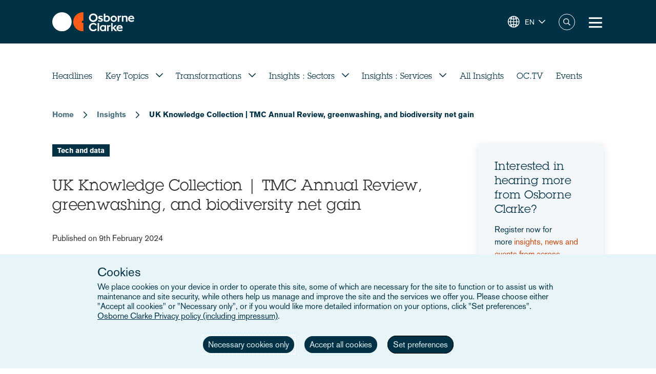

--- FILE ---
content_type: text/html; charset=UTF-8
request_url: https://www.osborneclarke.com/insights/uk-knowledge-collection-tmc-annual-review-greenwashing-and-biodiversity-net-gain
body_size: 16849
content:
<!DOCTYPE html>
<html lang="en" dir="ltr" prefix="content: http://purl.org/rss/1.0/modules/content/  dc: http://purl.org/dc/terms/  foaf: http://xmlns.com/foaf/0.1/  og: http://ogp.me/ns#  rdfs: http://www.w3.org/2000/01/rdf-schema#  schema: http://schema.org/  sioc: http://rdfs.org/sioc/ns#  sioct: http://rdfs.org/sioc/types#  skos: http://www.w3.org/2004/02/skos/core#  xsd: http://www.w3.org/2001/XMLSchema# ">
  <head>

    <meta charset="utf-8" />
<meta name="description" content="Welcome to this week&#039;s Knowledge Collection" />
<link rel="canonical" href="https://www.osborneclarke.com/insights/uk-knowledge-collection-tmc-annual-review-greenwashing-and-biodiversity-net-gain" />
<meta name="robots" content="index, follow" />
<link rel="image_src" href="https://oc-static.poweredbyproctors.co.uk/public/images/22/03/16/OC-IS_007.jpg?VersionId=JitxlEuEDLOx1dIqtPae9pi.IKQ5vsuk" />
<meta property="og:type" content="insights" />
<meta property="og:url" content="https://www.osborneclarke.com/insights/uk-knowledge-collection-tmc-annual-review-greenwashing-and-biodiversity-net-gain" />
<meta property="og:title" content="UK Knowledge Collection | TMC Annual Review, greenwashing, and biodiversity net gain" />
<meta property="og:description" content="Welcome to this week&#039;s Knowledge Collection" />
<meta property="og:image" content="https://oc-static.poweredbyproctors.co.uk/public/styles/opengraph/public/images/22/03/16/OC-IS_007.jpg?VersionId=7vEg_EKb_Egb7jCju7ihnmbIo.VSn36n&amp;itok=rYY_idem" />
<meta property="og:image:url" content="https://oc-static.poweredbyproctors.co.uk/public/styles/opengraph/public/images/22/03/16/OC-IS_007.jpg?VersionId=7vEg_EKb_Egb7jCju7ihnmbIo.VSn36n&amp;itok=rYY_idem" />
<meta property="og:image:secure_url" content="https://oc-static.poweredbyproctors.co.uk/public/styles/opengraph/public/images/22/03/16/OC-IS_007.jpg?VersionId=7vEg_EKb_Egb7jCju7ihnmbIo.VSn36n&amp;itok=rYY_idem" />
<meta name="twitter:card" content="summary" />
<meta name="twitter:description" content="Welcome to this week&#039;s Knowledge Collection" />
<meta name="twitter:site" content="@OsborneClarke" />
<meta name="twitter:title" content="UK Knowledge Collection | TMC Annual Review, greenwashing, and biodiversity net gain | Osborne Clarke" />
<meta name="twitter:image" content="https://oc-static.poweredbyproctors.co.uk/public/images/22/03/16/OC-IS_007.jpg?VersionId=JitxlEuEDLOx1dIqtPae9pi.IKQ5vsuk" />
<meta name="google-site-verification" content="iPBiFPjPa_uhsNQ2BOqLNt5AxvhPeI1tLpFjBHhfSy4" />
<meta name="Generator" content="Drupal 11 (https://www.drupal.org)" />
<meta name="MobileOptimized" content="width" />
<meta name="HandheldFriendly" content="true" />
<meta name="viewport" content="width=device-width, initial-scale=1.0" />
<script type="application/ld+json">{
    "@context": "https://schema.org",
    "@type": "Organization",
    "@id": "Osborne Clarke International Legal Practice",
    "name": "Osborne Clarke",
    "legalName": "Osborne Clarke LLP",
    "url": "https://www.osborneclarke.com",
    "logo": "https://www.osborneclarke.com/themes/custom/osborneclarke/assets/images/osborne_clarke_logo_sq_112.jpg",
    "description": "Osborne Clarke is an international law firm with offices across Europe, Asia and the US, helping clients succeed in tomorrow’s world.",
    "foundingDate": "1748",
    "contactPoint": [
        {
            "@type": "ContactPoint",
            "contactType": "customer service",
            "telephone": "+44 20 7105 7000",
            "areaServed": "GB",
            "availableLanguage": [
                "en"
            ]
        }
    ],
    "sameAs": [
        "https://www.linkedin.com/company/osborne-clarke/",
        "Osborne Clarke - an international legal practice",
        "Osborne Clarke (@OsborneClarke) on X"
    ]
}</script>
<script type="application/ld+json">{
    "@context": "https://schema.org",
    "@type": "NewsArticle",
    "mainEntityOfPage": {
        "@type": "WebPage",
        "@id": "https://www.osborneclarke.com/insights/uk-knowledge-collection-tmc-annual-review-greenwashing-and-biodiversity-net-gain"
    },
    "headline": "UK Knowledge Collection | TMC Annual Review, greenwashing, and biodiversity net gain",
    "description": "The Osborne Clarke Technology, Media and Communications Annual Review was published yesterday, with artificial intelligence a prominent theme running throughout, including sector-specific regulatory and commercial questions arising from the technology's rapid uptake. As well as the impact of AI on the sector, the review considers the resilience of the M&amp;A market, and the implications of broader digital regulation measures.",
    "inLanguage": "en",
    "keywords": [
        "Tech and data"
    ],
    "image": [
        "https://oc-static.poweredbyproctors.co.uk/public/images/22/03/16/OC-IS_007.jpg?VersionId=JitxlEuEDLOx1dIqtPae9pi.IKQ5vsuk"
    ],
    "publisher": {
        "@type": "Organization",
        "name": "Osborne Clarke",
        "url": "https://www.osborneclarke.com",
        "logo": {
            "@type": "ImageObject",
            "url": "https://www.osborneclarke.com/themes/custom/osborneclarke/assets/images/osborne_clarke_logo_sq_112.jpg",
            "width": 112,
            "height": 112
        }
    },
    "datePublished": "2024-02-09T14:16:27+00:00",
    "dateModified": "2024-02-09T15:10:42+00:00",
    "wordCount": 709,
    "about": "Tech and data"
}</script>
<link rel="icon" href="/themes/custom/osborneclarke/assets/images/icon.png" type="image/png" />
<link rel="alternate" hreflang="en" href="https://www.osborneclarke.com/insights/uk-knowledge-collection-tmc-annual-review-greenwashing-and-biodiversity-net-gain" />
<script>window.a2a_config=window.a2a_config||{};a2a_config.callbacks=[];a2a_config.overlays=[];a2a_config.templates={};</script>

    <title>UK Knowledge Collection | TMC Annual Review, greenwashing, and biodiversity net gain | Osborne Clarke</title>


    <link rel="stylesheet" media="all" href="/sites/default/assets/css/css_99MSXAWtJk54Pr2O6oefIG1aPFYTnuKZHCwcmwRh460.css?delta=0&amp;language=en&amp;theme=osborneclarke&amp;include=[base64]" />
<link rel="stylesheet" media="all" href="/sites/default/assets/css/css_lh9sN29a9UWJeEmFPmw-uEXqSnLU-9I2oGfC9dRdtoM.css?delta=1&amp;language=en&amp;theme=osborneclarke&amp;include=[base64]" />

    
  </head>
  <body class="page-node-22876 page-node-insights alias--insights-uk-knowledge-collection-tmc-annual-review-greenwashing-and-biodiversity-net-gain">
        <a href="#main-content" class="visually-hidden focusable">
      Skip to main content
    </a>
    
      <div class="dialog-off-canvas-main-canvas" data-off-canvas-main-canvas>
    <div class="layout-container">
    <div class="OR1__white-background"></div>
    <div class="site-messages">
        <div class="nl-tracking">
            

<div>
    
    
                <div class="MO52" style="background-color: #75B39D">
        <div class="gw">
            <div class="gs MO52__container">
                <div class="MO52__image-wrapper">
                    <img src="/themes/custom/osborneclarke/assets/images/FW_IT_communications.png" alt="" class="MO52__image">
                </div>
                <div class="MO52__content">
                    <div class="MO52__title">Connect with one of our Dutch experts</div>
                    <div class="MO52__content__image-wrapper">
                        <img src="" alt="" class="MO52__image">
                    </div>
                </div>
                                    <div class="MO52__link">
                        <a
                            href="/lawyers?location=6395"
                            class="button transparent primary icon--chevron-right icon-after"
                            
                        >Get in touch</a>
                    </div>
                            </div>
        </div>
    </div>
    </div>
        </div>
            </div>

    
<header class="OR1" role="banner">
    <div class="OR1__main-header">
        <div class="gw">
            <div class="gs OR1__header-container">
                <div class="gr OR1__header-grid">
                    <div class="OR1__left-content">
                        <a title="Osborne Clarke" href="/" class="OR1__header-logo">
                        <img src='/themes/custom/osborneclarke/assets/images/logo.svg' alt="Osborne Clarke">
                        </a>
                    </div>
                    <div class="OR1__right-content">
                        <div class="OR1__main-menu__container">
                                    

<div data-block-plugin-id="tb_megamenu_menu_block:main" class="MO81">
           <style type="text/css">
  .tbm.animate .tbm-item > .tbm-submenu, .tbm.animate.slide .tbm-item > .tbm-submenu > div {
    transition-delay: 0ms;  -webkit-transition-delay: 0ms;  -ms-transition-delay: 0ms;  -o-transition-delay: 0ms;  transition-duration: 700ms;  -webkit-transition-duration: 700ms;  -ms-transition-duration: 700ms;  -o-transition-duration: 700ms;
  }
</style>
<nav  class="tbm tbm-main tbm-arrows animate fading" id="eef740f4-74ab-4770-992c-f730d913b0a6" data-breakpoint="1280" data-duration="700" data-delay="0" aria-label="main navigation">
      <button class="tbm-button" type="button" aria-label="Toggle Menu Button">
      <span class="tbm-button-container">
        <span></span>
        <span></span>
        <span></span>
        <span></span>
      </span>
    </button>
    <div class="tbm-collapse ">
    <ul  class="tbm-nav level-0 items-8" >
        <li  class="tbm-item level-1" aria-level="1" >
      <div class="tbm-link-container">
            <a href="/lawyers"  class="tbm-link level-1">
                People
          </a>
            </div>
    
</li>

          <li  class="tbm-item level-1 tbm-left tbm-item--has-dropdown" aria-level="1" >
      <div class="tbm-link-container">
            <span class="tbm-link level-1 no-link tbm-toggle" tabindex="0" aria-expanded="false">
                Expertise
          </span>
                <button class="tbm-submenu-toggle always-show"><span class="visually-hidden">Toggle submenu</span></button>
          </div>
    <div  class="tbm-submenu tbm-item-child">
      <div  class="tbm-row">
      <div  class="tbm-column span4">
  <div class="tbm-column-inner">
               <ul  class="tbm-subnav level-1 items-4">
        <li  class="tbm-item level-2 tbm-group" aria-level="2" >
      <div class="tbm-link-container">
            <a href="/what-our-clients-are-talking-about"  class="tbm-link level-2 tbm-group-title" aria-expanded="false" target="_self">
                What our clients are talking about
          </a>
            </div>
    <div  class="tbm-group-container tbm-item-child">
      <div  class="tbm-row">
      <div  class="tbm-column span12">
  <div class="tbm-column-inner">
               <ul  class="tbm-subnav level-2 items-11">
        <li  class="tbm-item level-3" aria-level="3" >
      <div class="tbm-link-container">
            <a href="https://www.osborneclarke.com/what-our-clients-are-talking-about/succeeding-artificial-intelligence"  class="tbm-link level-3">
                Artificial intelligence
          </a>
            </div>
    
</li>

        <li  class="tbm-item level-3" aria-level="3" >
      <div class="tbm-link-container">
            <a href="https://www.osborneclarke.com/carbon-markets-natural-capital"  class="tbm-link level-3">
                Carbon markets and natural capital
          </a>
            </div>
    
</li>

        <li  class="tbm-item level-3" aria-level="3" >
      <div class="tbm-link-container">
            <a href="/navigating-data-centre-lifecycle"  class="tbm-link level-3">
                Data centres
          </a>
            </div>
    
</li>

        <li  class="tbm-item level-3" aria-level="3" >
      <div class="tbm-link-container">
            <a href="https://www.osborneclarke.com/what-our-clients-are-talking-about/digital-regulation"  class="tbm-link level-3">
                Digital regulation
          </a>
            </div>
    
</li>

        <li  class="tbm-item level-3" aria-level="3" >
      <div class="tbm-link-container">
            <a href="/what-our-clients-are-talking-about/e-mobility-regulation"  class="tbm-link level-3">
                E-mobility
          </a>
            </div>
    
</li>

        <li  class="tbm-item level-3" aria-level="3" >
      <div class="tbm-link-container">
            <a href="/preparing-future-foods"  class="tbm-link level-3">
                Future foods
          </a>
            </div>
    
</li>

        <li  class="tbm-item level-3" aria-level="3" >
      <div class="tbm-link-container">
            <a href="https://www.osborneclarke.com/what-our-clients-are-talking-about/green-hydrogen"  class="tbm-link level-3">
                Green hydrogen
          </a>
            </div>
    
</li>

        <li  class="tbm-item level-3" aria-level="3" >
      <div class="tbm-link-container">
            <a href="https://www.osborneclarke.com/what-our-clients-are-talking-about/managing-greenwashing-risk"  class="tbm-link level-3">
                Greenwashing
          </a>
            </div>
    
</li>

        <li  class="tbm-item level-3" aria-level="3" >
      <div class="tbm-link-container">
            <a href="https://www.osborneclarke.com/what-our-clients-are-talking-about/optimising-logistics"  class="tbm-link level-3">
                Logistics
          </a>
            </div>
    
</li>

        <li  class="tbm-item level-3" aria-level="3" >
      <div class="tbm-link-container">
            <a href="https://www.osborneclarke.com/what-our-clients-are-talking-about/future-proofing-supply-chains"  class="tbm-link level-3">
                Supply chains
          </a>
            </div>
    
</li>

        <li  class="tbm-item level-3" aria-level="3" >
      <div class="tbm-link-container">
            <a href="https://www.osborneclarke.com/what-our-clients-are-talking-about"  class="tbm-link level-3">
                What our clients are talking about - Overview
          </a>
            </div>
    
</li>

  </ul>

      </div>
</div>

  </div>

  </div>

</li>

        <li  class="tbm-item level-2 tbm-group" aria-level="2" >
      <div class="tbm-link-container">
            <a href="/services"  class="tbm-link level-2 tbm-group-title" aria-expanded="false">
                Services
          </a>
            </div>
    <div  class="tbm-group-container tbm-item-child">
      <div  class="tbm-row">
      <div  class="tbm-column span12">
  <div class="tbm-column-inner">
               <ul  class="tbm-subnav level-2 items-15">
        <li  class="tbm-item level-3" aria-level="3" >
      <div class="tbm-link-container">
            <a href="/services/banking-and-finance"  class="tbm-link level-3">
                Banking and finance
          </a>
            </div>
    
</li>

        <li  class="tbm-item level-3" aria-level="3" >
      <div class="tbm-link-container">
            <a href="/services/commercial"  class="tbm-link level-3">
                Commercial
          </a>
            </div>
    
</li>

        <li  class="tbm-item level-3" aria-level="3" >
      <div class="tbm-link-container">
            <a href="/services/competition-and-antitrust-trade"  class="tbm-link level-3">
                Competition, antitrust and trade
          </a>
            </div>
    
</li>

        <li  class="tbm-item level-3" aria-level="3" >
      <div class="tbm-link-container">
            <a href="/services/corporate"  class="tbm-link level-3">
                Corporate
          </a>
            </div>
    
</li>

        <li  class="tbm-item level-3" aria-level="3" >
      <div class="tbm-link-container">
            <a href="/services/dispute-resolution"  class="tbm-link level-3">
                Dispute resolution
          </a>
            </div>
    
</li>

        <li  class="tbm-item level-3" aria-level="3" >
      <div class="tbm-link-container">
            <a href="/services/employment-and-pensions"  class="tbm-link level-3">
                Employment and pensions
          </a>
            </div>
    
</li>

        <li  class="tbm-item level-3" aria-level="3" >
      <div class="tbm-link-container">
            <a href="/services/esg-environmental-social-and-governance"  class="tbm-link level-3">
                ESG – Environmental, Social and Governance
          </a>
            </div>
    
</li>

        <li  class="tbm-item level-3" aria-level="3" >
      <div class="tbm-link-container">
            <a href="/services/infrastructure-services"  class="tbm-link level-3">
                Infrastructure services
          </a>
            </div>
    
</li>

        <li  class="tbm-item level-3" aria-level="3" >
      <div class="tbm-link-container">
            <a href="/services/intellectual-property"  class="tbm-link level-3">
                Intellectual property
          </a>
            </div>
    
</li>

        <li  class="tbm-item level-3" aria-level="3" >
      <div class="tbm-link-container">
            <a href="/services/it-and-data"  class="tbm-link level-3">
                IT and data
          </a>
            </div>
    
</li>

        <li  class="tbm-item level-3" aria-level="3" >
      <div class="tbm-link-container">
            <a href="/services/public-law"  class="tbm-link level-3">
                Public law
          </a>
            </div>
    
</li>

        <li  class="tbm-item level-3" aria-level="3" >
      <div class="tbm-link-container">
            <a href="/services/real-estate"  class="tbm-link level-3">
                Real estate
          </a>
            </div>
    
</li>

        <li  class="tbm-item level-3" aria-level="3" >
      <div class="tbm-link-container">
            <a href="/services/regulatory-and-compliance"  class="tbm-link level-3">
                Regulatory and compliance
          </a>
            </div>
    
</li>

        <li  class="tbm-item level-3" aria-level="3" >
      <div class="tbm-link-container">
            <a href="/services/tax"  class="tbm-link level-3">
                Tax
          </a>
            </div>
    
</li>

        <li  class="tbm-item level-3" aria-level="3" >
      <div class="tbm-link-container">
            <a href="/services"  class="tbm-link level-3">
                All Services
          </a>
            </div>
    
</li>

  </ul>

      </div>
</div>

  </div>

  </div>

</li>

        <li  class="tbm-item level-2 tbm-group" aria-level="2" >
      <div class="tbm-link-container">
            <a href="/sectors"  class="tbm-link level-2 tbm-group-title" aria-expanded="false">
                Sectors
          </a>
            </div>
    <div  class="tbm-group-container tbm-item-child">
      <div  class="tbm-row">
      <div  class="tbm-column span12">
  <div class="tbm-column-inner">
               <ul  class="tbm-subnav level-2 items-9">
        <li  class="tbm-item level-3" aria-level="3" >
      <div class="tbm-link-container">
            <a href="/sectors/energy-and-energy-transition"  class="tbm-link level-3">
                Energy and Energy Transition
          </a>
            </div>
    
</li>

        <li  class="tbm-item level-3" aria-level="3" >
      <div class="tbm-link-container">
            <a href="/sectors/financial-services"  class="tbm-link level-3">
                Financial Services
          </a>
            </div>
    
</li>

        <li  class="tbm-item level-3" aria-level="3" >
      <div class="tbm-link-container">
            <a href="/sectors/life-sciences-and-healthcare"  class="tbm-link level-3">
                Life Sciences and Healthcare
          </a>
            </div>
    
</li>

        <li  class="tbm-item level-3" aria-level="3" >
      <div class="tbm-link-container">
            <a href="/sectors/mobility-and-infrastructure"  class="tbm-link level-3">
                Mobility and Infrastructure
          </a>
            </div>
    
</li>

        <li  class="tbm-item level-3" aria-level="3" >
      <div class="tbm-link-container">
            <a href="/sectors/retail-and-consumer"  class="tbm-link level-3">
                Retail and Consumer 
          </a>
            </div>
    
</li>

        <li  class="tbm-item level-3" aria-level="3" >
      <div class="tbm-link-container">
            <a href="/sectors/technology-media-and-communications"  class="tbm-link level-3">
                Tech, Media and Comms
          </a>
            </div>
    
</li>

        <li  class="tbm-item level-3" aria-level="3" >
      <div class="tbm-link-container">
            <a href="/sectors/the-built-environment"  class="tbm-link level-3" title="The Built Environment">
                The Built Environment
          </a>
            </div>
    
</li>

        <li  class="tbm-item level-3" aria-level="3" >
      <div class="tbm-link-container">
            <a href="/sectors/workforce-solutions"  class="tbm-link level-3">
                Workforce Solutions
          </a>
            </div>
    
</li>

        <li  class="tbm-item level-3" aria-level="3" >
      <div class="tbm-link-container">
            <a href="/sectors"  class="tbm-link level-3">
                All sectors
          </a>
            </div>
    
</li>

  </ul>

      </div>
</div>

  </div>

  </div>

</li>

        <li  class="tbm-item level-2 tbm-group" aria-level="2" >
      <div class="tbm-link-container">
            <a href="/transformation"  class="tbm-link level-2 tbm-group-title" aria-expanded="false">
                Transformation
          </a>
            </div>
    <div  class="tbm-group-container tbm-item-child">
      <div  class="tbm-row">
      <div  class="tbm-column span12">
  <div class="tbm-column-inner">
               <ul  class="tbm-subnav level-2 items-4">
        <li  class="tbm-item level-3" aria-level="3" >
      <div class="tbm-link-container">
            <a href="https://www.osborneclarke.com/transformation"  class="tbm-link level-3">
                Transformation drivers overview
          </a>
            </div>
    
</li>

        <li  class="tbm-item level-3" aria-level="3" >
      <div class="tbm-link-container">
            <a href="/transformation/digitalisation"  class="tbm-link level-3">
                Digitalisation
          </a>
            </div>
    
</li>

        <li  class="tbm-item level-3" aria-level="3" >
      <div class="tbm-link-container">
            <a href="/transformation/urban-dynamics"  class="tbm-link level-3">
                Urban Dynamics
          </a>
            </div>
    
</li>

        <li  class="tbm-item level-3" aria-level="3" >
      <div class="tbm-link-container">
            <a href="/transformation/decarbonisation"  class="tbm-link level-3">
                Decarbonisation
          </a>
            </div>
    
</li>

  </ul>

      </div>
</div>

  </div>

  </div>

</li>

  </ul>

      </div>
</div>

      <div  class="tbm-column span4">
  <div class="tbm-column-inner">
                 <div  class="tbm-block">
    <div class="block-inner">
      
    <div id="block-fixed-block-contentmenu-details-expertise" data-block-plugin-id="fixed_block_content:menu_details_expertise" class="MO79">
        <p class="MO79__title">Expertise</p>
        <p class="MO79__description">We combine legal expertise with sector understanding and insight into the transformational trends impacting businesses today – and tomorrow.</p>

            </div>

    </div>
  </div>

      </div>
</div>

      <div  class="tbm-column span4">
  <div class="tbm-column-inner">
                 <div  class="tbm-block">
    <div class="block-inner">
      
    <div id="block-fixed-block-contentmenu-featured-expertise" data-block-plugin-id="fixed_block_content:menu_featured_expertise" class="MO80">
        <a class="MO80__link" href="https://wave.osborneclarke.com">
            <p class="MO80__link-label">Read now</p>
            <img class="MO80__link-image" src="https://oc-static.poweredbyproctors.co.uk/public/images/25/06/11/MEGA-NAV-BANNER_OSB.DRW_.002-WAVE-side-crop-feature-menu.png?VersionId=eBKEQli_UzZK4FugAV_uaOuz1hCutdkc" alt="Wave - emerging legal trends in digitalisation" loading="lazy"/>
        </a>
    </div>

    </div>
  </div>

      </div>
</div>

  </div>

  </div>

</li>

        <li  class="tbm-item level-1" aria-level="1" >
      <div class="tbm-link-container">
            <a href="https://www.osborneclarke.com/solutions"  class="tbm-link level-1" title="Transforming relationships with shared technology">
                Osborne Clarke Solutions
          </a>
            </div>
    
</li>

          <li  class="tbm-item level-1 tbm-item--has-dropdown" aria-level="1" >
      <div class="tbm-link-container">
            <span class="tbm-link level-1 no-link tbm-toggle" tabindex="0" aria-expanded="false">
                Insights
          </span>
                <button class="tbm-submenu-toggle always-show"><span class="visually-hidden">Toggle submenu</span></button>
          </div>
    <div  class="tbm-submenu tbm-item-child">
      <div  class="tbm-row">
      <div  class="tbm-column span4">
  <div class="tbm-column-inner">
               <ul  class="tbm-subnav level-1 items-8">
        <li  class="tbm-item level-2" aria-level="2" >
      <div class="tbm-link-container">
            <a href="/insights/headlines"  class="tbm-link level-2">
                Headlines
          </a>
            </div>
    
</li>

          <li  class="tbm-item level-2 tbm-group" aria-level="2" >
      <div class="tbm-link-container">
            <span class="tbm-link level-2 no-link tbm-group-title" tabindex="0" aria-expanded="false">
                Transformation
          </span>
            </div>
    <div  class="tbm-group-container tbm-item-child">
      <div  class="tbm-row">
      <div  class="tbm-column span12">
  <div class="tbm-column-inner">
               <ul  class="tbm-subnav level-2 items-3">
        <li  class="tbm-item level-3" aria-level="3" >
      <div class="tbm-link-container">
            <a href="/transformation/decarbonisation"  class="tbm-link level-3">
                Decarbonisation
          </a>
            </div>
    
</li>

        <li  class="tbm-item level-3" aria-level="3" >
      <div class="tbm-link-container">
            <a href="/transformation/digitalisation"  class="tbm-link level-3">
                Digitalisation
          </a>
            </div>
    
</li>

        <li  class="tbm-item level-3" aria-level="3" >
      <div class="tbm-link-container">
            <a href="/transformation/urban-dynamics"  class="tbm-link level-3">
                Urban Dynamics
          </a>
            </div>
    
</li>

  </ul>

      </div>
</div>

  </div>

  </div>

</li>

          <li  class="tbm-item level-2 tbm-group" aria-level="2" >
      <div class="tbm-link-container">
            <span class="tbm-link level-2 no-link tbm-group-title" tabindex="0" aria-expanded="false">
                Insights: sector
          </span>
            </div>
    <div  class="tbm-group-container tbm-item-child">
      <div  class="tbm-row">
      <div  class="tbm-column span12">
  <div class="tbm-column-inner">
               <ul  class="tbm-subnav level-2 items-8">
        <li  class="tbm-item level-3" aria-level="3" >
      <div class="tbm-link-container">
            <a href="/insights/sectors/energy-and-energy-transition"  class="tbm-link level-3">
                Energy and Energy Transition
          </a>
            </div>
    
</li>

        <li  class="tbm-item level-3" aria-level="3" >
      <div class="tbm-link-container">
            <a href="/insights/sectors/financial-services"  class="tbm-link level-3">
                Financial services
          </a>
            </div>
    
</li>

        <li  class="tbm-item level-3" aria-level="3" >
      <div class="tbm-link-container">
            <a href="/insights/sectors/life-sciences-and-healthcare"  class="tbm-link level-3">
                Life Sciences and Healthcare
          </a>
            </div>
    
</li>

        <li  class="tbm-item level-3" aria-level="3" >
      <div class="tbm-link-container">
            <a href="/insights/sectors/the-built-environment"  class="tbm-link level-3">
                The Built Environment
          </a>
            </div>
    
</li>

        <li  class="tbm-item level-3" aria-level="3" >
      <div class="tbm-link-container">
            <a href="/insights/sectors/retail-and-consumer"  class="tbm-link level-3">
                Retail and Consumer 
          </a>
            </div>
    
</li>

        <li  class="tbm-item level-3" aria-level="3" >
      <div class="tbm-link-container">
            <a href="/insights/sectors/technology-media-and-communications"  class="tbm-link level-3">
                Tech, Media and Comms
          </a>
            </div>
    
</li>

        <li  class="tbm-item level-3" aria-level="3" >
      <div class="tbm-link-container">
            <a href="/insights/sectors/mobility-and-infrastructure"  class="tbm-link level-3">
                Mobility and Infrastructure
          </a>
            </div>
    
</li>

        <li  class="tbm-item level-3" aria-level="3" >
      <div class="tbm-link-container">
            <a href="/insights/sectors/workforce-solutions"  class="tbm-link level-3">
                Workforce Solutions
          </a>
            </div>
    
</li>

  </ul>

      </div>
</div>

  </div>

  </div>

</li>

          <li  class="tbm-item level-2 tbm-group" aria-level="2" >
      <div class="tbm-link-container">
            <span class="tbm-link level-2 no-link tbm-group-title" tabindex="0" aria-expanded="false">
                Insights: service
          </span>
            </div>
    <div  class="tbm-group-container tbm-item-child">
      <div  class="tbm-row">
      <div  class="tbm-column span12">
  <div class="tbm-column-inner">
               <ul  class="tbm-subnav level-2 items-13">
        <li  class="tbm-item level-3" aria-level="3" >
      <div class="tbm-link-container">
            <a href="/insights/services/banking-and-finance"  class="tbm-link level-3">
                Banking and finance
          </a>
            </div>
    
</li>

        <li  class="tbm-item level-3" aria-level="3" >
      <div class="tbm-link-container">
            <a href="/insights/services/commercial"  class="tbm-link level-3">
                Commercial
          </a>
            </div>
    
</li>

        <li  class="tbm-item level-3" aria-level="3" >
      <div class="tbm-link-container">
            <a href="/insights/services/competition-and-antitrust-trade"  class="tbm-link level-3">
                Competition, antitrust and trade
          </a>
            </div>
    
</li>

        <li  class="tbm-item level-3" aria-level="3" >
      <div class="tbm-link-container">
            <a href="/insights/services/corporate"  class="tbm-link level-3">
                Corporate
          </a>
            </div>
    
</li>

        <li  class="tbm-item level-3" aria-level="3" >
      <div class="tbm-link-container">
            <a href="/insights/services/dispute-resolution"  class="tbm-link level-3">
                Dispute resolution
          </a>
            </div>
    
</li>

        <li  class="tbm-item level-3" aria-level="3" >
      <div class="tbm-link-container">
            <a href="/insights/services/employment-and-pensions"  class="tbm-link level-3">
                Employment and pensions
          </a>
            </div>
    
</li>

        <li  class="tbm-item level-3" aria-level="3" >
      <div class="tbm-link-container">
            <a href="/insights/services/esg-environmental-social-and-governance"  class="tbm-link level-3">
                ESG - Environmental, Social and Governance
          </a>
            </div>
    
</li>

        <li  class="tbm-item level-3" aria-level="3" >
      <div class="tbm-link-container">
            <a href="/insights/services/infrastructure-services"  class="tbm-link level-3">
                Infrastructure services
          </a>
            </div>
    
</li>

        <li  class="tbm-item level-3" aria-level="3" >
      <div class="tbm-link-container">
            <a href="/insights/services/intellectual-property"  class="tbm-link level-3">
                Intellectual property
          </a>
            </div>
    
</li>

        <li  class="tbm-item level-3" aria-level="3" >
      <div class="tbm-link-container">
            <a href="/insights/services/it-and-data"  class="tbm-link level-3">
                IT and Data
          </a>
            </div>
    
</li>

        <li  class="tbm-item level-3" aria-level="3" >
      <div class="tbm-link-container">
            <a href="/insights/services/real-estate"  class="tbm-link level-3">
                Real Estate
          </a>
            </div>
    
</li>

        <li  class="tbm-item level-3" aria-level="3" >
      <div class="tbm-link-container">
            <a href="/insights/services/regulatory-and-compliance"  class="tbm-link level-3">
                Regulatory and Compliance
          </a>
            </div>
    
</li>

        <li  class="tbm-item level-3" aria-level="3" >
      <div class="tbm-link-container">
            <a href="/insights/services/tax"  class="tbm-link level-3">
                Tax
          </a>
            </div>
    
</li>

  </ul>

      </div>
</div>

  </div>

  </div>

</li>

          <li  class="tbm-item level-2 tbm-group" aria-level="2" >
      <div class="tbm-link-container">
            <span class="tbm-link level-2 no-link tbm-group-title" tabindex="0" aria-expanded="false">
                Key topics
          </span>
            </div>
    <div  class="tbm-group-container tbm-item-child">
      <div  class="tbm-row">
      <div  class="tbm-column span12">
  <div class="tbm-column-inner">
               <ul  class="tbm-subnav level-2 items-15">
        <li  class="tbm-item level-3" aria-level="3" >
      <div class="tbm-link-container">
            <a href="/insights/topics/artificial-intelligence-ai"  class="tbm-link level-3">
                Artificial Intelligence
          </a>
            </div>
    
</li>

        <li  class="tbm-item level-3" aria-level="3" >
      <div class="tbm-link-container">
            <a href="https://www.osborneclarke.com/insights/topics/blockchain/"  class="tbm-link level-3">
                Blockchain
          </a>
            </div>
    
</li>

        <li  class="tbm-item level-3" aria-level="3" >
      <div class="tbm-link-container">
            <a href="https://www.osborneclarke.com/insights/topics/brexit/"  class="tbm-link level-3">
                Brexit
          </a>
            </div>
    
</li>

        <li  class="tbm-item level-3" aria-level="3" >
      <div class="tbm-link-container">
            <a href="https://www.osborneclarke.com/topics/digital-markets-competition-and-consumers-act-dmcca"  class="tbm-link level-3">
                DMCCA
          </a>
            </div>
    
</li>

        <li  class="tbm-item level-3" aria-level="3" >
      <div class="tbm-link-container">
            <a href="https://www.osborneclarke.com/de/insights/topics/elektromobilitaet/"  class="tbm-link level-3">
                E-mobility
          </a>
            </div>
    
</li>

        <li  class="tbm-item level-3" aria-level="3" >
      <div class="tbm-link-container">
            <a href="https://www.osborneclarke.com/insights/topics/european-electronic-communication-code/"  class="tbm-link level-3">
                European Electronic Communication Code
          </a>
            </div>
    
</li>

        <li  class="tbm-item level-3" aria-level="3" >
      <div class="tbm-link-container">
            <a href="https://www.osborneclarke.com/insights/topics/general-data-protection-regulation-gdpr/"  class="tbm-link level-3">
                GDPR
          </a>
            </div>
    
</li>

        <li  class="tbm-item level-3" aria-level="3" >
      <div class="tbm-link-container">
            <a href="https://www.osborneclarke.com/insights/topics/knowledge-notes/"  class="tbm-link level-3">
                Knowledge Notes
          </a>
            </div>
    
</li>

        <li  class="tbm-item level-3" aria-level="3" >
      <div class="tbm-link-container">
            <a href="https://www.osborneclarke.com/insights/topics/online-safety/"  class="tbm-link level-3">
                Online Safety
          </a>
            </div>
    
</li>

        <li  class="tbm-item level-3" aria-level="3" >
      <div class="tbm-link-container">
            <a href="https://www.osborneclarke.com/insights/topics/regulatory-outlook/"  class="tbm-link level-3">
                Regulatory Outlook
          </a>
            </div>
    
</li>

        <li  class="tbm-item level-3" aria-level="3" >
      <div class="tbm-link-container">
            <a href="https://www.osborneclarke.com/insights/topics/sanctions-ownership-and-related-issues"  class="tbm-link level-3">
                Sanctions, ownership and related issues
          </a>
            </div>
    
</li>

        <li  class="tbm-item level-3" aria-level="3" >
      <div class="tbm-link-container">
            <a href="https://www.osborneclarke.com/what-our-clients-are-talking-about/future-proofing-supply-chains"  class="tbm-link level-3">
                Supply chains
          </a>
            </div>
    
</li>

        <li  class="tbm-item level-3" aria-level="3" >
      <div class="tbm-link-container">
            <a href="https://www.osborneclarke.com/insights/topics/decarbonising-tech"  class="tbm-link level-3">
                Sustainable disruption: 12 decarbonising technologies for cities
          </a>
            </div>
    
</li>

        <li  class="tbm-item level-3" aria-level="3" >
      <div class="tbm-link-container">
            <a href="https://www.osborneclarke.com/insights/topics/metaverse/"  class="tbm-link level-3">
                The metaverse
          </a>
            </div>
    
</li>

        <li  class="tbm-item level-3" aria-level="3" >
      <div class="tbm-link-container">
            <a href="https://www.osborneclarke.com/insights/topics/new-deal-consumers/"  class="tbm-link level-3">
                The New Deal for Consumers
          </a>
            </div>
    
</li>

  </ul>

      </div>
</div>

  </div>

  </div>

</li>

        <li  class="tbm-item level-2" aria-level="2" >
      <div class="tbm-link-container">
            <a href="/insights/all-insights"  class="tbm-link level-2">
                All insights
          </a>
            </div>
    
</li>

  </ul>

      </div>
</div>

      <div  class="tbm-column span4">
  <div class="tbm-column-inner">
                 <div  class="tbm-block">
    <div class="block-inner">
      
    <div id="block-fixed-block-contentmenu-details-news-and-insights" data-block-plugin-id="fixed_block_content:menu_details_news_and_insights" class="MO79">
        <p class="MO79__title">Insights</p>
        <p class="MO79__description">Timely updates and industry-leading Insights – ensuring you receive content you need to help you drive your business forward.</p>

                    <a class="MO79__link" href="/insights/all-insights">ALL INSIGHTS</a>
            </div>

    </div>
  </div>

      </div>
</div>

      <div  class="tbm-column span4">
  <div class="tbm-column-inner">
                 <div  class="tbm-block">
    <div class="block-inner">
      
    <div id="block-fixed-block-contentmenu-featured-news-and-insights" data-block-plugin-id="fixed_block_content:menu_featured_news_and_insights" class="MO80">
        <a class="MO80__link" href="https://digitalregulation.osborneclarke.com/">
            <p class="MO80__link-label">What&#039;s on the horizon for Digital Regulation?</p>
            <img class="MO80__link-image" src="https://oc-static.poweredbyproctors.co.uk/public/images/24/12/17/DigiregTimelineicon.png?VersionId=TB42UbBE9N5Zz12CDaep5mfuqqwwcBIv" alt="digireg" loading="lazy"/>
        </a>
    </div>

    </div>
  </div>

      </div>
</div>

  </div>

  </div>

</li>

        <li  class="tbm-item level-1" aria-level="1" >
      <div class="tbm-link-container">
            <a href="/news"  class="tbm-link level-1">
                News
          </a>
            </div>
    
</li>

        <li  class="tbm-item level-1" aria-level="1" >
      <div class="tbm-link-container">
            <a href="/insights/events"  class="tbm-link level-1">
                Events
          </a>
            </div>
    
</li>

          <li  class="tbm-item level-1 tbm-item--has-dropdown" aria-level="1" >
      <div class="tbm-link-container">
            <span class="tbm-link level-1 no-link tbm-toggle" tabindex="0" aria-expanded="false">
                Careers
          </span>
                <button class="tbm-submenu-toggle always-show"><span class="visually-hidden">Toggle submenu</span></button>
          </div>
    <div  class="tbm-submenu tbm-item-child">
      <div  class="tbm-row">
      <div  class="tbm-column span8">
  <div class="tbm-column-inner">
               <ul  class="tbm-subnav level-1 items-11">
        <li  class="tbm-item level-2" aria-level="2" >
      <div class="tbm-link-container">
            <a href="/careers/careers-belgium"  class="tbm-link level-2">
                Careers in Belgium
          </a>
            </div>
    
</li>

        <li  class="tbm-item level-2" aria-level="2" >
      <div class="tbm-link-container">
            <a href="/careers/careers-in-france"  class="tbm-link level-2">
                Careers in France
          </a>
            </div>
    
</li>

        <li  class="tbm-item level-2" aria-level="2" >
      <div class="tbm-link-container">
            <a href="https://www.osborneclarke.de/de/"  class="tbm-link level-2">
                Careers in Germany
          </a>
            </div>
    
</li>

        <li  class="tbm-item level-2" aria-level="2" >
      <div class="tbm-link-container">
            <a href="/careers/careers-italy"  class="tbm-link level-2">
                Careers in Italy
          </a>
            </div>
    
</li>

        <li  class="tbm-item level-2" aria-level="2" >
      <div class="tbm-link-container">
            <a href="/careers/careers-poland"  class="tbm-link level-2">
                Careers in Poland
          </a>
            </div>
    
</li>

        <li  class="tbm-item level-2" aria-level="2" >
      <div class="tbm-link-container">
            <a href="/careers/careers-in-spain"  class="tbm-link level-2">
                Careers in Spain
          </a>
            </div>
    
</li>

        <li  class="tbm-item level-2" aria-level="2" >
      <div class="tbm-link-container">
            <a href="/careers/careers-in-sweden"  class="tbm-link level-2">
                Careers in Sweden
          </a>
            </div>
    
</li>

        <li  class="tbm-item level-2" aria-level="2" >
      <div class="tbm-link-container">
            <a href="https://werkenbij.osborneclarke.nl/"  class="tbm-link level-2">
                Careers in the Netherlands
          </a>
            </div>
    
</li>

        <li  class="tbm-item level-2" aria-level="2" >
      <div class="tbm-link-container">
            <a href="/careers/careers-in-the-uk"  class="tbm-link level-2">
                Careers in the UK
          </a>
            </div>
    
</li>

        <li  class="tbm-item level-2" aria-level="2" >
      <div class="tbm-link-container">
            <a href="/careers/careers-us"  class="tbm-link level-2">
                Careers in the US
          </a>
            </div>
    
</li>

        <li  class="tbm-item level-2" aria-level="2" >
      <div class="tbm-link-container">
            <a href="https://www.osborneclarke.com/careers"  class="tbm-link level-2">
                View all careers
          </a>
            </div>
    
</li>

  </ul>

      </div>
</div>

      <div  class="tbm-column span4">
  <div class="tbm-column-inner">
                 <div  class="tbm-block">
    <div class="block-inner">
      
    <div id="block-fixed-block-contentmenu-details-careers" data-block-plugin-id="fixed_block_content:menu_details_careers" class="MO79">
        <p class="MO79__title">Careers</p>
        <p class="MO79__description">The working world has changed. We&#039;ve changed with it, by evolving flexible and imaginative approaches to everyone&#039;s work - and life - needs</p>

                    <a class="MO79__link" href="/careers">Work with us</a>
            </div>

    </div>
  </div>

      </div>
</div>

  </div>

  </div>

</li>

          <li  class="tbm-item level-1 tbm-item--has-dropdown" aria-level="1" >
      <div class="tbm-link-container">
            <span class="tbm-link level-1 no-link tbm-toggle" tabindex="0" aria-expanded="false">
                About us
          </span>
                <button class="tbm-submenu-toggle always-show"><span class="visually-hidden">Toggle submenu</span></button>
          </div>
    <div  class="tbm-submenu tbm-item-child">
      <div  class="tbm-row">
      <div  class="tbm-column span12">
  <div class="tbm-column-inner">
               <ul  class="tbm-subnav level-1 items-4">
        <li  class="tbm-item level-2" aria-level="2" >
      <div class="tbm-link-container">
            <a href="https://www.osborneclarke.com/about-us"  class="tbm-link level-2">
                About us
          </a>
            </div>
    
</li>

        <li  class="tbm-item level-2" aria-level="2" >
      <div class="tbm-link-container">
            <a href="/news"  class="tbm-link level-2" target="_self">
                News
          </a>
            </div>
    
</li>

        <li  class="tbm-item level-2" aria-level="2" >
      <div class="tbm-link-container">
            <a href="/news/results"  class="tbm-link level-2">
                Advanced news search
          </a>
            </div>
    
</li>

        <li  class="tbm-item level-2" aria-level="2" >
      <div class="tbm-link-container">
            <a href="https://www.osborneclarke.com/for-good"  class="tbm-link level-2">
                Osborne Clarke For Good
          </a>
            </div>
    
</li>

  </ul>

      </div>
</div>

  </div>

  </div>

</li>

  </ul>

      </div>
  </nav>

<script>
if (window.matchMedia("(max-width: 1280px)").matches) {
  document.getElementById("eef740f4-74ab-4770-992c-f730d913b0a6").classList.add('tbm--mobile');
}


</script>

    </div>

                            </div>
                        <div class="OR1__location-selector__container">
                                    <div class="MO64 oc-megamenu">
    <div class="MO64__toggle-container" tabindex="0" role="button" aria-expanded="false" aria-label="Locations">
        <span class="tbm-link MO64__toggle-text icon--chevron-down icon-after">Locations</span>
    </div>
    <div class="MO64__dropdown-container">
        <button class="oc-menu-back">BACK</button>
        <div class="MO64__menu-grid">
                            
<div id="block-oclocationslist" data-block-plugin-id="block_content:ffac98bb-4e23-4b49-95b4-78452ea4965b" class="block-oclocationslist">
    
    
            

            <div class="field field--name-field-locations field--type-entity-reference-revisions field--label-hidden field__item">
                                                                                                                                                                                                

    <div>
                        <div class="MO43">
        <div class="MO43__top__container">
            <div class="MO43__title">Around the world</div>
                            <div class="MO43__image">
                    <img src="/themes/custom/osborneclarke/assets/images/globe-icon.svg" alt="">
                </div>
                    </div>
                            

<ul class="MO63 list--unstyled">
                        <li class="MO63__location">
                <h3 class="MO63__location__title flag--belgium">Belgium</h3>
                                    <ul class="MO63__languages list--unstyled">
                                                                                            <li class="MO63__languages__item">
                                        <a class="MO63__languages__link MO63__languages__link--international" href="/locations/belgium">
                                            <span>
                                                International
                                            </span>
                                        </a>
                                    </li>
                                                                            </ul>
                            </li>
                                <li class="MO63__location">
                <h3 class="MO63__location__title flag--china">China</h3>
                                    <ul class="MO63__languages list--unstyled">
                                                                                            <li class="MO63__languages__item">
                                        <a class="MO63__languages__link MO63__languages__link--international" href="/locations/china">
                                            <span>
                                                International
                                            </span>
                                        </a>
                                    </li>
                                                                            </ul>
                            </li>
                                <li class="MO63__location">
                <h3 class="MO63__location__title flag--france">France</h3>
                                    <ul class="MO63__languages list--unstyled">
                                                                                            <li class="MO63__languages__item">
                                        <a class="MO63__languages__link" href="/fr/locations/france">
                                            <span>
                                                French
                                            </span>
                                        </a>
                                    </li>
                                                                                                                            <li class="MO63__languages__item">
                                        <a class="MO63__languages__link MO63__languages__link--international" href="/locations/france">
                                            <span>
                                                International
                                            </span>
                                        </a>
                                    </li>
                                                                            </ul>
                            </li>
                                <li class="MO63__location">
                <h3 class="MO63__location__title flag--germany">Germany</h3>
                                    <ul class="MO63__languages list--unstyled">
                                                                                            <li class="MO63__languages__item">
                                        <a class="MO63__languages__link" href="/de/locations/germany">
                                            <span>
                                                German
                                            </span>
                                        </a>
                                    </li>
                                                                                                                            <li class="MO63__languages__item">
                                        <a class="MO63__languages__link MO63__languages__link--international" href="/locations/germany">
                                            <span>
                                                International
                                            </span>
                                        </a>
                                    </li>
                                                                            </ul>
                            </li>
                                <li class="MO63__location">
                <h3 class="MO63__location__title flag--india">India</h3>
                                    <ul class="MO63__languages list--unstyled">
                                                                                            <li class="MO63__languages__item">
                                        <a class="MO63__languages__link MO63__languages__link--international" href="/locations/india">
                                            <span>
                                                International
                                            </span>
                                        </a>
                                    </li>
                                                                            </ul>
                            </li>
                                <li class="MO63__location">
                <h3 class="MO63__location__title flag--italy">Italy</h3>
                                    <ul class="MO63__languages list--unstyled">
                                                                                            <li class="MO63__languages__item">
                                        <a class="MO63__languages__link" href="/it/locations/italia">
                                            <span>
                                                Italian
                                            </span>
                                        </a>
                                    </li>
                                                                                                                            <li class="MO63__languages__item">
                                        <a class="MO63__languages__link MO63__languages__link--international" href="/locations/italy">
                                            <span>
                                                International
                                            </span>
                                        </a>
                                    </li>
                                                                            </ul>
                            </li>
                                <li class="MO63__location">
                <h3 class="MO63__location__title flag--poland">Poland</h3>
                                    <ul class="MO63__languages list--unstyled">
                                                                                            <li class="MO63__languages__item">
                                        <a class="MO63__languages__link" href="/pl/locations/poland">
                                            <span>
                                                Polish
                                            </span>
                                        </a>
                                    </li>
                                                                                                                            <li class="MO63__languages__item">
                                        <a class="MO63__languages__link MO63__languages__link--international" href="/locations/poland">
                                            <span>
                                                International
                                            </span>
                                        </a>
                                    </li>
                                                                            </ul>
                            </li>
                                <li class="MO63__location">
                <h3 class="MO63__location__title flag--singapore">Singapore</h3>
                                    <ul class="MO63__languages list--unstyled">
                                                                                            <li class="MO63__languages__item">
                                        <a class="MO63__languages__link MO63__languages__link--international" href="/locations/singapore">
                                            <span>
                                                International
                                            </span>
                                        </a>
                                    </li>
                                                                            </ul>
                            </li>
                                <li class="MO63__location">
                <h3 class="MO63__location__title flag--spain">Spain</h3>
                                    <ul class="MO63__languages list--unstyled">
                                                                                            <li class="MO63__languages__item">
                                        <a class="MO63__languages__link" href="/es/locations/spain">
                                            <span>
                                                Spanish
                                            </span>
                                        </a>
                                    </li>
                                                                                                                            <li class="MO63__languages__item">
                                        <a class="MO63__languages__link MO63__languages__link--international" href="/locations/spain">
                                            <span>
                                                International
                                            </span>
                                        </a>
                                    </li>
                                                                            </ul>
                            </li>
                                <li class="MO63__location">
                <h3 class="MO63__location__title flag--sweden">Sweden</h3>
                                    <ul class="MO63__languages list--unstyled">
                                                                                            <li class="MO63__languages__item">
                                        <a class="MO63__languages__link MO63__languages__link--international" href="/locations/sweden">
                                            <span>
                                                International
                                            </span>
                                        </a>
                                    </li>
                                                                            </ul>
                            </li>
                                <li class="MO63__location">
                <h3 class="MO63__location__title flag--the_netherlands">The Netherlands</h3>
                                    <ul class="MO63__languages list--unstyled">
                                                                                            <li class="MO63__languages__item">
                                        <a class="MO63__languages__link" href="/nl/locations/the-netherlands">
                                            <span>
                                                Dutch
                                            </span>
                                        </a>
                                    </li>
                                                                                                                            <li class="MO63__languages__item">
                                        <a class="MO63__languages__link MO63__languages__link--international" href="/locations/the-netherlands">
                                            <span>
                                                International
                                            </span>
                                        </a>
                                    </li>
                                                                            </ul>
                            </li>
                                <li class="MO63__location">
                <h3 class="MO63__location__title flag--uk">UK</h3>
                                    <ul class="MO63__languages list--unstyled">
                                                                                            <li class="MO63__languages__item">
                                        <a class="MO63__languages__link MO63__languages__link--international" href="/locations/uk">
                                            <span>
                                                International
                                            </span>
                                        </a>
                                    </li>
                                                                            </ul>
                            </li>
                                <li class="MO63__location">
                <h3 class="MO63__location__title flag--usa">USA</h3>
                                    <ul class="MO63__languages list--unstyled">
                                                                                            <li class="MO63__languages__item">
                                        <a class="MO63__languages__link MO63__languages__link--international" href="/locations/usa">
                                            <span>
                                                International
                                            </span>
                                        </a>
                                    </li>
                                                                            </ul>
                            </li>
            </ul>

                                    <div class="MO43__link">
                <a
                    href="/locations"
                    class="primary icon--right-chevron-circle icon-after"
                    
                >View All Locations</a>
            </div>
            </div>
            </div>
</div>
      
    </div>

                    </div>
    </div>
</div>
                            </div>
                                                    <div class="OR1__language-selector__container">
                                                    <div class="language-switcher-language-url" role="navigation" data-block-plugin-id="language_block:language_content">
  
    
      

                            <div class="language__switcher--links"><a href="/insights/uk-knowledge-collection-tmc-annual-review-greenwashing-and-biodiversity-net-gain" class="language-link is-active" hreflang="en" data-drupal-link-system-path="node/22876" aria-current="page">en</a></div>
                        <div class="language__switcher--links"><span class="language-link language-link--untranslated">nl</span></div>
                        <div class="language__switcher--links"><span class="language-link language-link--untranslated">fr</span></div>
                        <div class="language__switcher--links"><span class="language-link language-link--untranslated">de</span></div>
                        <div class="language__switcher--links"><span class="language-link language-link--untranslated">it</span></div>
                        <div class="language__switcher--links"><span class="language-link language-link--untranslated">es</span></div>
                        <div class="language__switcher--links"><span class="language-link language-link--untranslated">sv</span></div>
                        <div class="language__switcher--links"><span class="language-link language-link--untranslated">pl</span></div>
                


<div class="MO46 oc-megamenu">
    <div class="MO46__current__language MO46__dropdown-js" tabindex="0" role="button" aria-expanded="false" aria-label="toggle menu">
                    <span class="tbm-link MO46__international icon--oc-globe "></span>
            <span class="tbm-link icon--chevron-down icon-after">en</span>
            </div>
    <div class="MO46__dropdown-container">
        <div class="MO46__menu-grid">
            <ul class="MO46__list list--unstyled MO46__collapsible-js">
                                                        <li class="tbm-link MO46__language-item is-active ">
                                                    <a href="/insights/uk-knowledge-collection-tmc-annual-review-greenwashing-and-biodiversity-net-gain" class="MO46__language-link">
                                                                    <span class="MO46__international icon--oc-globe "></span>
                                                                <span class="MO46__language-code">en</span>
                                <span class="MO46__language-label">International English</span>
                            </a>
                                            </li>
                                                                                                                                                                                                                                                                                                            </ul>
        </div>
    </div>
</div>

  </div>

                                        </div>
                                                                            <div class="OR1__search-box__container">
                                <span tabindex="0" role="button" class="OR1__search-box__label OR1__open--icon icon--search">Search</span>
                                <span tabindex="-1" role="button" class="OR1__search-box__label OR1__close--icon icon--times">Close</span>
                            </div>
                                            </div>
                </div>
            </div>
        </div>
    </div>
    <div class="OR1__search-box__form">
                            <div class="OR41">
                <div class="views-exposed-form" data-drupal-selector="views-exposed-form-es-site-search-search-page" data-block-plugin-id="oc_site_search_filter_block">
  
    
      
<form action="/search" class="views-exposed-form" data-drupal-selector="views-exposed-form-es-site-search-search-page" method="get" id="views-exposed-form-es-site-search-search-page" accept-charset="UTF-8" data-once="form-updated" data-drupal-form-fields="edit-keywords,edit-items-per-page">
    <div class="gw">
        <div class="gs">
            <div class="OR41">
                <div class="OR41__search">
                    <div class="gc gc-sm-5 gc-lg-9 gc-xl-6">
                        <div class="js-form-item form-item js-form-type-search-api-autocomplete form-item-keywords js-form-item-keywords form-no-label">
        <input placeholder="What would you like to find?" data-drupal-selector="edit-keywords" data-search-api-autocomplete-search="es_site_search" class="form-autocomplete form-text" data-autocomplete-path="/search_api_autocomplete/es_site_search?display=search_page&amp;&amp;filter=keywords" type="text" id="edit-keywords" name="keywords" value="" size="30" maxlength="128" />

        </div>

                    </div>
                    <div class="OR41__action">
                        <div data-drupal-selector="edit-actions" class="form-actions js-form-wrapper form-wrapper" id="edit-actions">

<button type="submit" value="" class="site-search-submit"  data-drupal-selector="edit-submit-es-site-search" type="submit" id="edit-submit-es-site-search" value="Apply" class="button js-form-submit form-submit icon-only--secondary icon--search"></button>
</div>

                    </div>
                </div>
            </div>
        </div>
    </div>
</form>

  </div>

            </div>
                </div>
</header>
<div class="OR1--ghost"></div>

    
    

      <div>
    
  </div>


      <div>
    <div data-drupal-messages-fallback class="hidden"></div>

  </div>


    

    <main role="main">
        <a id="main-content" tabindex="-1"></a>
        <div class="layout-content">
              <div>
    <div id="block-insightsmenublock" data-block-plugin-id="insights_menu_block">
  
    
      

<div class="insights__menu-block">
    <div class="gw">
        <div class="gs">
            
<header class="OR10">
    <div class="OR10__inner">
        <nav class="OR10__nav" role="navigation" aria-label="Insights sub navigation">
            <div class="OR10__dropdown-title OR10__dropdown-js" tabindex="0" role="button" aria-expanded="false" aria-label="toggle menu" >In this section</div>
                            <ul class="OR10__list list--unstyled OR10__collapsible-js" data-level="0">
                                                                        <li class="">
                                <div class="OR10__link">
                                    <a href="/insights/headlines">Headlines</a>
                                </div>
                            </li>
                                                                                                <li class="OR10--closed  has-children">
                                <div class="OR10__link OR10__control">
                                    <a href="#">Key Topics</a>
                                </div>
                                                                    
  
  
  

  
  
  

  
<div class="MO27__dropdown MO27--">
    <ul class="MO27__list list--unstyled" data-level="1">
                    <li>
                                    <div class="views-field views-field-title"><span class="field-content"><a href="/insights/topics/artificial-intelligence">Artificial intelligence</a></span></div>                            </li>
                    <li>
                                    <div class="views-field views-field-title"><span class="field-content"><a href="/insights/topics/blockchain">Blockchain</a></span></div>                            </li>
                    <li>
                                    <div class="views-field views-field-title"><span class="field-content"><a href="/insights/topics/brexit">Brexit</a></span></div>                            </li>
                    <li>
                                    <div class="views-field views-field-title"><span class="field-content"><a href="/insights/topics/data-driven-business-models">Data-driven business models</a></span></div>                            </li>
                    <li>
                                    <div class="views-field views-field-title"><span class="field-content"><a href="/insights/topics/general-data-protection-regulation-gdpr">GDPR</a></span></div>                            </li>
                    <li>
                                    <div class="views-field views-field-title"><span class="field-content"><a href="/insights/topics/online-safety">Online Safety</a></span></div>                            </li>
                    <li>
                                    <div class="views-field views-field-title"><span class="field-content"><a href="/regulatory-outlook">Regulatory Outlook</a></span></div>                            </li>
                    <li>
                                    <div class="views-field views-field-title"><span class="field-content"><a href="/insights/topics/sanctions-ownership-and-related-issues">Sanctions, ownership and related issues</a></span></div>                            </li>
                    <li>
                                    <div class="views-field views-field-title"><span class="field-content"><a href="/insights/topics/decarbonising-tech">Sustainable disruption: 12 decarbonising technologies for cities</a></span></div>                            </li>
                    <li>
                                    <div class="views-field views-field-title"><span class="field-content"><a href="/insights/topics/telecoms-security-act">Telecoms Security Act</a></span></div>                            </li>
                    <li>
                                    <div class="views-field views-field-title"><span class="field-content"><a href="/insights/topics/metaverse">The metaverse</a></span></div>                            </li>
                    <li>
                                    <div class="views-field views-field-title"><span class="field-content"><a href="/insights/topics/new-deal-consumers">The New Deal for Consumers</a></span></div>                            </li>
            </ul>
</div>

    

  
  

  
  


                                                            </li>
                                                                                                <li class="OR10--closed  has-children">
                                <div class="OR10__link OR10__control">
                                    <a href="#">Transformations</a>
                                </div>
                                                                    
  
  
  

  
  
  

  

<div class="MO27__dropdown MO27--submenu-with-image">
    <ul class="MO27__list list--unstyled" data-level="1">
                    <li>
                                    <div class="MO27__submenu-container">
                <div class="MO27__submenu-image">
                <div class="field-content"><article data-quickedit-entity-id="media/3235">
  
      

            <div class="field field--name-field-media-image field--type-image field--label-hidden field__item">  <img loading="lazy" src="https://oc-static.poweredbyproctors.co.uk/public/styles/medium/public/images/wp/20/11/17/decarbonisation-isometric-wide-1.png?VersionId=pAI76LuRDOx0TCJE4SxkfqSwUuUgRwL4&amp;itok=s2o5iAXe" width="220" height="154" alt="decarbonisation-isometric-wide (1)" typeof="foaf:Image" />


</div>
      
  </article>
</div>
            </div>
                                    <div class="MO27__submenu-content">
                            <span class="field-content"><a href="/node/6431" hreflang="en">Decarbonisation</a></span>
                                                <div class="field-content">We can help you engage with new decarbonisation regulatory frameworks, carbon reporting, deal with the legal implications of changes in corporate strategies and business models.</div>
                            </div>
                    </div>
                            </li>
                    <li>
                                    <div class="MO27__submenu-container">
                <div class="MO27__submenu-image">
                <div class="field-content"><article data-quickedit-entity-id="media/3232">
  
      

            <div class="field field--name-field-media-image field--type-image field--label-hidden field__item">  <img loading="lazy" src="https://oc-static.poweredbyproctors.co.uk/public/styles/medium/public/images/wp/20/11/17/digitalisation-isometric-wide-1.png?VersionId=_evCiWz7DSlbVNckTMYATIhOEw3iMHv3&amp;itok=G2CcVqYZ" width="220" height="154" alt="digitalisation-isometric-wide (1)" typeof="foaf:Image" />


</div>
      
  </article>
</div>
            </div>
                                    <div class="MO27__submenu-content">
                            <span class="field-content"><a href="/node/6432" hreflang="en">Digitalisation</a></span>
                                                <div class="field-content"><p fgid="74984"><strong fgid="74990">Right now, there’s probably at least one area of your business facing transformative change driven by technology or digital risk.</strong></p></div>
                            </div>
                    </div>
                            </li>
                    <li>
                                    <div class="MO27__submenu-container">
                <div class="MO27__submenu-image">
                <div class="field-content"><article data-quickedit-entity-id="media/3230">
  
      

            <div class="field field--name-field-media-image field--type-image field--label-hidden field__item">  <img loading="lazy" src="https://oc-static.poweredbyproctors.co.uk/public/styles/medium/public/images/wp/20/11/17/urban-dynamics-isometric-wide.png?VersionId=mb4c_YcJXo7QrKrhrm6Db0EglMUsrJZJ&amp;itok=v1v5uH8r" width="220" height="154" alt="urban-dynamics-isometric-wide" typeof="foaf:Image" />


</div>
      
  </article>
</div>
            </div>
                                    <div class="MO27__submenu-content">
                            <span class="field-content"><a href="/node/6430" hreflang="en">Urban Dynamics</a></span>
                                                <div class="field-content"><p fgid="22438"><strong fgid="22444">The vast majority of businesses operate in and benefit from the urban environment.</strong></p></div>
                            </div>
                    </div>
                            </li>
            </ul>
</div>

    

  
  

  
  


                                                            </li>
                                                                                                <li class="OR10--closed  has-children">
                                <div class="OR10__link OR10__control">
                                    <a href="#">Insights : Sectors</a>
                                </div>
                                                                    
  
  
  

  
  
  

  
<div class="MO27__dropdown MO27--">
    <ul class="MO27__list list--unstyled" data-level="1">
                    <li>
                                    <div class="views-field views-field-title"><span class="field-content"><a href='/insights/sectors/energy-and-energy-transition'>Energy and Energy Transition</a></span></div>                            </li>
                    <li>
                                    <div class="views-field views-field-title"><span class="field-content"><a href='/insights/sectors/financial-services'>Financial Services</a></span></div>                            </li>
                    <li>
                                    <div class="views-field views-field-title"><span class="field-content"><a href='/insights/sectors/life-sciences-and-healthcare'>Life Sciences and Healthcare</a></span></div>                            </li>
                    <li>
                                    <div class="views-field views-field-title"><span class="field-content"><a href='/insights/sectors/mobility-and-infrastructure'>Mobility and Infrastructure</a></span></div>                            </li>
                    <li>
                                    <div class="views-field views-field-title"><span class="field-content"><a href='/insights/sectors/retail-and-consumer'>Retail and Consumer</a></span></div>                            </li>
                    <li>
                                    <div class="views-field views-field-title"><span class="field-content"><a href='/insights/sectors/technology-media-and-communications'>Tech, Media and Comms</a></span></div>                            </li>
                    <li>
                                    <div class="views-field views-field-title"><span class="field-content"><a href='/insights/sectors/the-built-environment'>The Built Environment</a></span></div>                            </li>
                    <li>
                                    <div class="views-field views-field-title"><span class="field-content"><a href='/insights/sectors/workforce-solutions'>Workforce Solutions</a></span></div>                            </li>
            </ul>
</div>

    

  
  

  
  


                                                            </li>
                                                                                                <li class="OR10--closed  has-children">
                                <div class="OR10__link OR10__control">
                                    <a href="#">Insights : Services</a>
                                </div>
                                                                    
  
  
  

  
  
  

  
<div class="MO27__dropdown MO27--">
    <ul class="MO27__list list--unstyled" data-level="1">
                    <li>
                                    <div class="views-field views-field-title"><span class="field-content"><a href="/insights/services/banking-and-finance">Banking and finance</a></span></div>                            </li>
                    <li>
                                    <div class="views-field views-field-title"><span class="field-content"><a href="/insights/services/commercial">Commercial</a></span></div>                            </li>
                    <li>
                                    <div class="views-field views-field-title"><span class="field-content"><a href="/insights/services/competition-and-antitrust-trade">Competition, antitrust and trade</a></span></div>                            </li>
                    <li>
                                    <div class="views-field views-field-title"><span class="field-content"><a href="/insights/services/corporate">Corporate</a></span></div>                            </li>
                    <li>
                                    <div class="views-field views-field-title"><span class="field-content"><a href="/insights/services/dispute-resolution">Dispute resolution</a></span></div>                            </li>
                    <li>
                                    <div class="views-field views-field-title"><span class="field-content"><a href="/insights/services/employment-and-pensions">Employment and pensions</a></span></div>                            </li>
                    <li>
                                    <div class="views-field views-field-title"><span class="field-content"><a href="/insights/services/esg-environmental-social-and-governance">ESG – Environmental, social and governance</a></span></div>                            </li>
                    <li>
                                    <div class="views-field views-field-title"><span class="field-content"><a href="/insights/services/infrastructure-services">Infrastructure services</a></span></div>                            </li>
                    <li>
                                    <div class="views-field views-field-title"><span class="field-content"><a href="/insights/services/intellectual-property">Intellectual property</a></span></div>                            </li>
                    <li>
                                    <div class="views-field views-field-title"><span class="field-content"><a href="/insights/services/it-and-data">IT and data</a></span></div>                            </li>
                    <li>
                                    <div class="views-field views-field-title"><span class="field-content"><a href="/insights/services/public-law">Public law</a></span></div>                            </li>
                    <li>
                                    <div class="views-field views-field-title"><span class="field-content"><a href="/insights/services/real-estate">Real estate</a></span></div>                            </li>
                    <li>
                                    <div class="views-field views-field-title"><span class="field-content"><a href="/insights/services/regulatory-and-compliance">Regulatory and compliance</a></span></div>                            </li>
                    <li>
                                    <div class="views-field views-field-title"><span class="field-content"><a href="/insights/services/tax">Tax</a></span></div>                            </li>
            </ul>
</div>

    

  
  

  
  


                                                            </li>
                                                                                                <li class="">
                                <div class="OR10__link">
                                    <a href="/insights/all-insights">All Insights</a>
                                </div>
                            </li>
                                                                                                <li class="">
                                <div class="OR10__link">
                                    <a href="/insights/oc-tv">OC.TV</a>
                                </div>
                            </li>
                                                                                                <li class="">
                                <div class="OR10__link">
                                    <a href="/insights/events">Events</a>
                                </div>
                            </li>
                                                            </ul>
                    </nav>
    </div>
</header>
        </div>
    </div>
</div>

  </div>
<div id="block-breadcrumbs" data-block-plugin-id="system_breadcrumb_block">
  
    
        <nav role="navigation" aria-labelledby="system-breadcrumb" class="page-content__breadcrumb">
    <h2 id="system-breadcrumb" class="visually-hidden">Breadcrumb</h2>
    <div class="gw">
        <div class="gs">
            <div class="MO1">
    <ol class="list--unstyled">
                    <li>
                                    <a href="/">Home</a>
                            </li>
                    <li>
                                    <a href="/insights/all-insights">Insights</a>
                            </li>
                    <li>
                                    <span aria-current="page">UK Knowledge Collection | TMC Annual Review, greenwashing, and biodiversity net gain</span>
                            </li>
            </ol>
</div>

        </div>
    </div>
  </nav>

  </div>
<div id="block-osborneclarke-content" data-block-plugin-id="system_main_block">
  
    
      


<article about="/insights/uk-knowledge-collection-tmc-annual-review-greenwashing-and-biodiversity-net-gain" class="node__insight-page">

    

    <div class="gw">
        <div class="gs">
            
            
            <div class="gr">
                <div class="gc gc-lg-12 gc-xl-9">
                    
    
    
<a href="/sectors/the-built-environment/tech-and-data" class="pill bg--oc-blue light theme-- ct--focus_areas">Tech and data</a>





                    <h1 class="h2">UK Knowledge Collection | TMC Annual Review, greenwashing, and biodiversity net gain</h1>
                    <div class="written__date">
                                                    <p>Published on 9th February 2024</p>
                                            </div>
                    

            <p><strong>Welcome to this week's Knowledge Collection</strong></p>
    

            <div class="field field--name-field-main-image field--type-entity-reference field--label-hidden field__item"><article data-quickedit-entity-id="media/4523">
  
      

            <div class="field field--name-field-media-image field--type-image field--label-hidden field__item">  <img loading="lazy" src="https://oc-static.poweredbyproctors.co.uk/public/images/22/03/16/OC-IS_007.jpg?VersionId=JitxlEuEDLOx1dIqtPae9pi.IKQ5vsuk" width="1026" height="684" alt="People in a meeting, hands holding pens and going over a graph on a screen" typeof="foaf:Image" />

</div>
      
  </article>
</div>
      

            <div class="field field--name-body field--type-text-with-summary field--label-hidden field__item"><p>The Osborne Clarke <a href="https://explore.osborneclarke.com/tmcannualreview2024/">Technology, Media and Communications Annual Review</a> was published yesterday, with artificial intelligence a prominent theme running throughout, including sector-specific regulatory and commercial questions arising from the technology's rapid uptake. As well as the impact of AI on the sector, the review considers the resilience of the M&amp;A market, and the implications of broader digital regulation measures.</p><p>Our advertising law and intellectual property experts will host a seminar in our London office on <a href="https://www.osborneclarke.com/events/navigating-intellectual-property-landscape-advertising">advertising campaigns</a>, including the use of AI, comparative advertising and greenwashing.</p><p>Greenwashing in financial services is a focus area for regulators. In the UK, the Sustainability Disclosure Requirements regime was implemented last November by the Financial Conduct Authority to improve the transparency of sustainable investment products. As part of it, from 31 May, regulated businesses will need to comply with the requirements of a new anti-greenwashing rule. Our Insight offers <a href="https://www.osborneclarke.com/insights/greenwashing-uk-financial-services-practical-guidance-regulated-firms-compliance-new-anti">practical tips for firms</a> on how to make sure their sustainability claims are compliant.</p><p>Sustainability is also an important developing regulatory area for products. Our in-person event on <a href="https://www.osborneclarke.com/events/leap-forward-emerging-trends-product-regulation">emerging trends in product regulation</a> takes a look at this and other proposed reforms in the EU and UK.</p><p>Finally, new mandatory requirements in England to demonstrate "biodiversity net gain" from the majority of developments will apply from 12 February. Any business which is carrying out a development that needs planning permission will be affected. Our <a href="https://www.osborneclarke.com/insights/what-do-businesses-need-understand-about-uk-biodiversity-net-gain-regime">Insight</a> considers the effect on businesses of the new regime.</p><hr><h3>Recent Insights</h3><h4>Technology, Media and Communications Annual Review 2024</h4><p>In this collection of articles, our international experts look at the principal issues affecting the TMC sector this year, including AI, connectivity, digital regulation, consumer law and IP issues.<br><a href="https://explore.osborneclarke.com/tmcannualreview2024/">Read more &gt;</a></p><h4>UK drops AI and copyright voluntary code of practice – what next?</h4><p>Although agreement has not been reached on a voluntary code of practice to provide clarity on the relationship between IP law and artificial intelligence, the government's approach still seems to be one of seeking collaboration and agreement.<br><a href="https://www.osborneclarke.com/insights/uk-ai-and-copyright-voluntary-code-practice-dropped-what-next">Read more &gt;</a></p><h4>Greenwashing in UK financial services: practical guidance for regulated firms on compliance</h4><p>Under the new anti-greenwashing rule, firms will be required to ensure that sustainability-related claims made about financial products or services are “<em>fair, clear, and not misleading, and consistent with the sustainability profile of the product or service</em>”.<br><a href="https://www.osborneclarke.com/insights/greenwashing-uk-financial-services-practical-guidance-regulated-firms-compliance-new-anti">Read more &gt;</a></p><h4>What do businesses need to understand about the biodiversity net gain regime?</h4><p>The biodiversity net gain regime requires developers' planning applications to demonstrate a net gain in the biodiversity of a development site. From 12 February, a minimum gain of 10% will be a statutory requirement for the majority of planning applications.<br><a href="https://www.osborneclarke.com/insights/what-do-businesses-need-understand-about-uk-biodiversity-net-gain-regime">Read more &gt;</a></p><h4>Employment Law Coffee Break</h4><p>The update for employers looks at recent employment-related proposals by the Labour Party, including on equal pay protection, and an Employment Appeal Tribunal ruling on TUPE and the transfer of liability for harassment.<br><a href="https://www.osborneclarke.com/insights/uk-employment-law-coffee-break-labours-employment-proposals-tupe-and-harassment-and-our">Read more &gt;</a></p><hr><h2>Upcoming Events</h2><h4>How to stay well: the regulation of wellbeing products and services</h4><p>20 February | 09:30-10:00</p><p>The global market for wellbeing services is booming, but regulators are struggling to keep pace with innovation. What should businesses consider when developing and launching wellness offerings?<br><a href="https://www.osborneclarke.com/events/how-stay-well-regulation-wellbeing-products-and-services-health-check-winterspring-series">Find out more &gt;</a></p><h4>GDPR for HR: glance back and look forwards</h4><p>21 February | 17:15-18:40 | One London Wall</p><p>Our in-person seminar will look back at privacy developments over the last 12 months as well as at what is fast approaching and at the impact of all these changes on the processing of HR-related data, including workplace monitoring, whistleblowing, artificial intelligence and overseas data transfers.<br><a href="https://www.osborneclarke.com/events/gdpr-hr-12-month-glance-back-and-look-forwards-seminar-and-networking-event-0">Find out more &gt;</a></p><h4>Leap forward: emerging trends in product regulation</h4><p>29 February | 09:30-12:30 | One London Wall</p><p>A morning of debate and analysis to discuss the many forthcoming changes to the product safety and compliance regime in the UK and EU, followed by a networking lunch at our London Wall office.<br><a href="https://www.osborneclarke.com/events/leap-forward-emerging-trends-product-regulation">Find out more &gt;</a></p><h4>Navigating the intellectual property landscape in advertising</h4><p>5 March | 15:00-17:30 | One London Wall</p><p>A discussion of the key IP considerations for advertising campaigns, including brand clearance issues, high-risk activities, AI in advertising, and what happens when a campaign goes wrong.<br><a href="https://www.osborneclarke.com/events/navigating-intellectual-property-landscape-advertising">Find out more &gt;</a></p><h4>Disputes Week</h4><p>18-22 March | Various times | Webinars and in-person events</p><p>Disputes Week is back with a week-long series of events, webinars, videos, podcasts and insights, aimed at helping organisations find commercial solutions for managing risk and disputes.<br><a href="https://www.osborneclarke.com/osborne-clarke-disputes-week-2024">Find out more &gt;</a></p></div>
      <span class="a2a_kit a2a_kit_size_32 addtoany_list" data-a2a-url="https://www.osborneclarke.com/insights/uk-knowledge-collection-tmc-annual-review-greenwashing-and-biodiversity-net-gain" data-a2a-title="UK Knowledge Collection | TMC Annual Review, greenwashing, and biodiversity net gain"><a class="a2a_dd addtoany_share" href="https://www.addtoany.com/share#url=https%3A%2F%2Fwww.osborneclarke.com%2Finsights%2Fuk-knowledge-collection-tmc-annual-review-greenwashing-and-biodiversity-net-gain&amp;title=UK%20Knowledge%20Collection%20%7C%20TMC%20Annual%20Review%2C%20greenwashing%2C%20and%20biodiversity%20net%20gain"></a><a class="a2a_button_linkedin"></a><a class="a2a_button_x"></a><a class="a2a_button_facebook"></a><a class="a2a_button_email"></a></span>

                </div>
                <div class="gc gc-lg-12 gc-xl-3">
                    <div class="insights__sidebar">
                                    <div class="views-element-container">



  </div>

    
                        

    <div class="MO24 MO24--light">
                <div class="MO24__content" style="background-color: #F3F7F9">
            <div class="MO24__title" style="color: #003145">Interested in hearing more from Osborne Clarke?</div>
                            <div class="MO24__description" style="color: #003145">
                    <p>Register now for more&nbsp;<a href="https://sites-osborneclarke.vuturevx.com/10/3541/english/subscribe.asp">insights, news and events from across Osborne Clarke</a></p>
                                        

                </div>
                        <div class="MO24__link">
                                    <a href="https://sites-osborneclarke.vuturevx.com/10/3541/english/subscribe.asp"  class="button primary">Sign up</a>
                            </div>
        </div>
    </div>
                        
<div data-block-plugin-id="oc_insight_article_associations_block">
    
    
            <div class="associations__container">
                                    

<div>
    
    
                <div class="OR26">
                                    <h3 class="OR26__title">topics</h3>
                <ul class="OR26__links list--unstyled">
                                            <li class="OR26__links__item">
                                                            <a href="/topics/knowledge-notes">Knowledge Notes</a>
                                                    </li>
                                    </ul>
                        </div>
    </div>

        </div>
    </div>

                    </div>
                </div>
            </div>
        </div>
    </div>
</article>
<div id="block-insightdisclaimer">
    <div class="gw v-spacing">
        <div class="gs">
            <div class="field--name-body">
                <p>* This article is current as of the date of its publication and does not necessarily reflect the present state of the law or relevant regulation.</p>
            </div>
        </div>
    </div>
</div>



<div class="lawyers__by-sector">
    <div class="gw">
        <div class="gs">
            <div class="OR23">
            <div class="OR23__header-container">
            <h2 class="OR23__title">
                Connect with one of our experts
            </h2>
        </div>
        <div class="OR23__content">
                            <div class="ME1 ME1--primary ME1--light">
    <div class="ME1__track" data-slick='{&quot;slidesToShow&quot;: 4, &quot;slidesToScroll&quot;: 1, &quot;infinite&quot;: false, &quot;variableWidth&quot;: false, &quot;adaptiveHeight&quot;: false, &quot;autoplay&quot;: false, &quot;swipe&quot;: true, &quot;responsive&quot;: [{ &quot;breakpoint&quot;: 769, &quot;settings&quot;: { &quot;slidesToShow&quot;: 2}}, {&quot;breakpoint&quot;: 481, &quot;settings&quot;: { &quot;slidesToShow&quot;: 1}}]}'>
                                                                    <div class="ME1__slide">
                                    <div class="ME1__slide__inner">
                                        




    


    



<article about="/lawyers/clareine-enderby" class="MO11__wrapper">
    
    
        <div class="MO11">
                    <a href="/lawyers/clareine-enderby" class="MO11__image-link">
                <img src="https://oc-static.poweredbyproctors.co.uk/public/images/23/11/24/clareine.enderby.png?VersionId=sJsJ10GpuhQllhAMmg3s.OdywtQMek_7" alt="clareine enderby">
            </a>
                <div class="MO11__container">
            <div class="MO11__bio">
                <a href="/lawyers/clareine-enderby" class="MO11__title">Clareine Enderby</a>
                <div class="MO11__inner-wrapper">
                                            <span class="MO11__role">Senior Knowledge Lawyer</span>
                                                        </div>
            </div>
            <div class="MO11__contact">
                                                                                        <a href="tel:+44 20 7105 7296" class="MO11__contact__item icon--phone " >+44 20 7105 7296</a>
                                                                                                                                                                                                        <span class="MO11__contact__item icon--email"><a href="mailto:clareine.ender%62y@o%73bo%72%6ee%63%6carke.%63o%6d" rel="nofollow">Email Clareine</a></span>
                                                                                                                                                                                                <a href=/lawyers/clareine-enderby class="MO11__contact__item icon--user">Full bio</a>
                                                                        </div>
        </div>
    </div>
</article>

                                    </div>
                                </div>
                                                        </div>
    <div class="ME1__controls  ">
        <div class="ME1__controls__arrows"></div>
        <div class="ME1__controls__dots"></div>
            </div>
</div>
                    </div>
</div>
        </div>
    </div>
</div>

<div class="cta-bottom">
    <div class="gw">
        <div class="gs">
            

    <div class="MO24 MO24--light">
                <div class="MO24__content" style="background-color: #F3F7F9">
            <div class="MO24__title" style="color: #003145">Interested in hearing more from Osborne Clarke?</div>
                            <div class="MO24__description" style="color: #003145">
                    <p>Register now for more&nbsp;<a href="https://sites-osborneclarke.vuturevx.com/10/3541/english/subscribe.asp">insights, news and events from across Osborne Clarke</a></p>
                                        

                </div>
                        <div class="MO24__link">
                                    <a href="https://sites-osborneclarke.vuturevx.com/10/3541/english/subscribe.asp"  class="button primary">Sign up</a>
                            </div>
        </div>
    </div>
        </div>
    </div>
</div>

<div class="modal link__modal modal__element" id="linkModal">
</div>

  </div>

<div id="block-ochearmoreblock" data-block-plugin-id="oc_hear_more_block">
    
    
            <div class="gw">
            <div class="gs hear-more__container">
                
            </div>
        </div>
    </div>

<div id="block-oceventsbyprimarytermblock" data-block-plugin-id="oc_events_by_primary_term_block">
    
    
            <div class="gw">
            <div class="gs">
                
    



<div class="js-view-dom-id-514df1156350bbe0d28d5bc3d5ee6e2947e29e91de6a431b71b9ae3a63ddaf20">
    
    
    </div>





            </div>
        </div>
    </div>

  </div>

        </div>
        
        
    </main>

    
            <div class="footer-first">
            
<div class="OR2">
    <div class="gw">
        <div class="gs">
            <div class="gr">
                <div class="gc gc-sm-4 gc-lg-6 gc-xl-4">
                            

                           

<nav class="MO31">
            <h4 class="MO31__label" aria-label="Explore">Explore</h4>
        <div class="MO31__content">
        <ul class="MO31__menu-items list--unstyled">
                            <li class="MO31__menu-item">
                    <a href="/lawyers" target='_self'>People</a>
                </li>
                            <li class="MO31__menu-item">
                    <a href="/sectors" target=''>Sectors</a>
                </li>
                            <li class="MO31__menu-item">
                    <a href="/services" target=''>Services</a>
                </li>
                            <li class="MO31__menu-item">
                    <a href="/transformation" target='_self'>Transformation</a>
                </li>
                            <li class="MO31__menu-item">
                    <a href="/what-our-clients-are-talking-about" target=''>What our clients are talking about</a>
                </li>
                            <li class="MO31__menu-item">
                    <a href="/insights/headlines" target=''>Insights</a>
                </li>
                            <li class="MO31__menu-item">
                    <a href="/insights/events" target=''>Events</a>
                </li>
                            <li class="MO31__menu-item">
                    <a href="/locations" target=''>Locations</a>
                </li>
                            <li class="MO31__menu-item">
                    <a href="/about-us" target=''>About us</a>
                </li>
                    </ul>
    </div>
</nav>

                    </div>
                <div class="gc gc-sm-4 gc-lg-6 gc-xl-4">
                            

                                       

<nav class="MO31">
            <h4 class="MO31__label" aria-label="Useful links">Useful links</h4>
        <div class="MO31__content">
        <ul class="MO31__menu-items list--unstyled">
                            <li class="MO31__menu-item">
                    <a href="https://www.osborneclarke.com/sitemap.xml" target=''>Sitemap</a>
                </li>
                            <li class="MO31__menu-item">
                    <a href="/websiteterms-conditions" target=''>Terms and conditions</a>
                </li>
                            <li class="MO31__menu-item">
                    <a href="https://www.osborneclarke.com/contact-us/" target=''>Contact us</a>
                </li>
                            <li class="MO31__menu-item">
                    <a href="https://www.osborneclarke.com/website-privacy/" target=''>Privacy policy</a>
                </li>
                            <li class="MO31__menu-item">
                    <a href="https://www.osborneclarke.com/california-privacy-notice/" target=''>California Privacy Notice</a>
                </li>
                            <li class="MO31__menu-item">
                    <a href="/oc-trustees-limited-privacy-notice" target=''>OC Trustees Limited Privacy Notice</a>
                </li>
                            <li class="MO31__menu-item">
                    <a href="https://www.osborneclarke.com/slavery-human-trafficking-statement/" target=''>Slavery statement</a>
                </li>
                            <li class="MO31__menu-item">
                    <a href="https://www.osborneclarke.com/alumni/" target=''>Alumni (Former employees)</a>
                </li>
                            <li class="MO31__menu-item">
                    <a href="https://policy.cookiereports.com/461be7ad-en-gb.html" target='_blank'>Cookie report</a>
                </li>
                            <li class="MO31__menu-item">
                    <a href="https://www.osborneclarke.com/transparency/" target=''>Transparency</a>
                </li>
                            <li class="MO31__menu-item">
                    <a href="/regulatory-notices" target=''>Regulatory notices</a>
                </li>
                            <li class="MO31__menu-item">
                    <a href="/uk-tax-strategy" target=''>UK Tax Strategy</a>
                </li>
                            <li class="MO31__menu-item">
                    <a href="https://www.osborneclarke.com/news/scam-communications-and-osborne-clarke" target=''>Scam communications: Warning</a>
                </li>
                    </ul>
    </div>
</nav>

                    </div>
                <div class="gc gc-sm-12 gc-lg-10 gc-xl-4">
                            

<div class="MO32">
    <h4 class="MO32__label">Sign up for our newsletter</h4>
    <div class="MO32__content">
        <div class="MO32__newsletter__description">Register now for more <a href="https://sites-osborneclarke.vuturevx.com/10/3541/english/subscribe.asp">insights, news and events</a> from across Osborne Clarke.</div>
        <a class="button primary large" href="https://sites-osborneclarke.vuturevx.com/10/3541/english/subscribe.asp" target="_blank" rel="noopener noreferrer">Sign up</a>
    </div>
</div>

                                

   
   
   


<nav class="MO33">
    <h4 class="MO33__links__label">Follow us</h4>
    <ul class="MO33__links list--unstyled">
                    <li class="MO33__links__item">
                <a href="https://twitter.com/osborneclarke?lang=en-gb" aria-label="Twitter" target='' class="icon--twitter"></a>
            </li>
                    <li class="MO33__links__item">
                <a href="https://www.linkedin.com/company/osborne-clarke" aria-label="LinkedIn" target='' class="icon--linkedin"></a>
            </li>
                    <li class="MO33__links__item">
                <a href="https://www.youtube.com/user/osborneclarkevideos" aria-label="YouTube" target='' class="icon--youtube"></a>
            </li>
            </ul>
</nav>

                    </div>
                <span class="OR2__divider"></span>
                <div class="gc gc-sm-12 gc-lg-12 gc-xl-4 OR2__top">
                    <a title="Osborne Clarke" href=https://www.osborneclarke.com/ target='_self' class="OR2__footer-logo">
                        <img src='/themes/custom/osborneclarke/assets/images/logo.png' alt="Osborne Clarke">
                    </a>
                </div>
                <div class="gc gc-sm-12 gc-lg-12 gc-xl-8">
                            



  

<div class="MO34 MO34--">
    <h2 class="MO34__notice-label font-lubalin">Legal Notice </h2>
        <div class="MO34__notice-description">

            <div class="field field--name-body field--type-text-with-summary field--label-hidden field__item"><p>When you read about Osborne Clarke on this site, we are either referring to our international organisation, Osborne Clarke Verein (OCV), or one of its member firms. OCV is a Swiss verein and doesn’t provide services to clients. The OCV member firms are all separate legal entities and have no authority to obligate or bind each other or OCV with regard to third parties. To find out more, <a href="/websiteterms-conditions" title="/websiteterms-conditions" data-renderer-mark="true" target="_self">click here</a>.</p></div>
      </div>
</div>

                    </div>
            </div>
        </div>
    </div>
</div>
        </div>
    
</div>
  </div>

    
    <script type="application/json" data-drupal-selector="drupal-settings-json">{"path":{"baseUrl":"\/","pathPrefix":"","currentPath":"node\/22876","currentPathIsAdmin":false,"isFront":false,"currentLanguage":"en"},"pluralDelimiter":"\u0003","suppressDeprecationErrors":true,"ajaxPageState":{"libraries":"[base64]","theme":"osborneclarke","theme_token":null},"ajaxTrustedUrl":{"\/search":true},"ckeditorAccordion":{"accordionStyle":{"collapseAll":1,"keepRowsOpen":1,"animateAccordionOpenAndClose":1,"openTabsWithHash":1,"allowHtmlInTitles":0}},"radioactivity":{"type":"default","endpoint":"https:\/\/www.osborneclarke.com\/radioactivity\/emit"},"views":{"ajax_path":"\/views\/ajax","ajaxViews":{"views_dom_id:3ba27fb17ec7e0f8a5d858806745f12c51c700f0ece7f839d0fdd97c2b8d5290":{"view_name":"insights","view_display_id":"insights_by_primary_term","view_args":"19694\/22876","view_path":"\/node\/22876","view_base_path":"insights_feed","view_dom_id":"3ba27fb17ec7e0f8a5d858806745f12c51c700f0ece7f839d0fdd97c2b8d5290","pager_element":0}}},"search_api_autocomplete":{"es_site_search":{"auto_submit":true,"min_length":3}},"TBMegaMenu":{"TBElementsCounter":{"column":null},"theme":"osborneclarke","eef740f4-74ab-4770-992c-f730d913b0a6":{"arrows":"1"}},"csp":{"nonce":"E-gv3yLZeGqu45KtDmHZDw"},"ajax":[],"user":{"uid":0,"permissionsHash":"f190d1016cc31f510c444e500cead489e452d866da44f50d828ff14a03ee0d4c"}}</script>
<script src="/core/assets/vendor/jquery/jquery.min.js?v=4.0.0-rc.1"></script>
<script src="/sites/default/assets/js/js_Vxz6ExRj_25ZkLlKFllQ3Y-kMkTpOgPfCK8uC6t1hys.js?scope=footer&amp;delta=1&amp;language=en&amp;theme=osborneclarke&amp;include=[base64]"></script>
<script src="https://static.addtoany.com/menu/page.js" defer></script>
<script src="/sites/default/assets/js/js_szroM2teEYclGO_n9l-_yTivRB2jl6FtLwkQjEcvQ4k.js?scope=footer&amp;delta=3&amp;language=en&amp;theme=osborneclarke&amp;include=[base64]"></script>
<script src="/modules/contrib/ckeditor_accordion/js/accordion.frontend.min.js?t8g0p2"></script>
<script src="/modules/custom/oc/js/links.js?v=1.x"></script>
<script src="/sites/default/assets/js/js_IanSpg6dm4NhPWQBJGA6UEQzqR-_VXhl7a5K6Wrr5SI.js?scope=footer&amp;delta=6&amp;language=en&amp;theme=osborneclarke&amp;include=[base64]"></script>

      <script src="//policy.cookiereports.com/461be7ad_panel-en-gb.js"></script>
              <!-- 100% privacy-first analytics -->
        <script async src="https://scripts.simpleanalyticscdn.com/latest.js"></script>
        </body>
</html>


--- FILE ---
content_type: image/svg+xml
request_url: https://www.osborneclarke.com/themes/custom/osborneclarke/assets/images/logo.svg
body_size: 1667
content:
<svg xmlns="http://www.w3.org/2000/svg" width="160.106" height="37.8077" viewBox="0 0 160.106 37.8077"><defs><style>.cls-1,.cls-3{fill:#fff;}.cls-2{fill:#fb5a17;}.cls-3{fill-rule:evenodd;}</style></defs><g id="Layer_2" data-name="Layer 2"><g id="Layer_1-2" data-name="Layer 1"><path id="Path_8" data-name="Path 8" class="cls-1" d="M37.8,18.9A18.9,18.9,0,1,1,18.9,0h0A18.9139,18.9139,0,0,1,37.8,18.9"/><path id="Path_9" data-name="Path 9" class="cls-2" d="M59.742,21.073a2.1725,2.1725,0,0,1,0-4.345h.978V0h-.978a18.9,18.9,0,0,0,0,37.8h.978V21.073Z"/><path id="Path_10" data-name="Path 10" class="cls-1" d="M85.268,10.753a5.215,5.215,0,0,0-10.428-.2042q-.0019.1021,0,.2042a5.215,5.215,0,0,0,10.428.2042q.0019-.1022,0-.2042m3.259,0A8.473,8.473,0,1,1,79.9457,2.39c.0364,0,.0729-.0007.1093-.0007A8.2539,8.2539,0,0,1,88.5258,10.42q.0045.1664.0022.3327M93.959,18.9a11.0922,11.0922,0,0,1-4.345-.978l.434-2.5a8.059,8.059,0,0,0,3.8,1.086c1.086,0,1.955-.326,1.955-1.086,0-1.955-6.083-.652-6.083-5.105,0-1.738,1.3-3.585,4.779-3.585a9.7178,9.7178,0,0,1,3.693.76v2.5a6.62,6.62,0,0,0-3.476-.869c-1.086,0-1.629.434-1.629.869,0,1.955,5.866.652,5.866,5.105,0,1.629-1.086,3.8-5,3.8m12.6-9.776a2.765,2.765,0,0,0-3.0306,2.4711q-.0069.0678-.01.1359v4.128a5.6644,5.6644,0,0,0,2.5.543c2.5,0,3.693-1.629,3.693-3.8s-1.086-3.476-3.15-3.476m-.543,9.776a11.7786,11.7786,0,0,1-5.431-1.3V2.715h2.933V7.929a5.1249,5.1249,0,0,1,3.476-1.3c3.15,0,5.648,1.847,5.648,5.974,0,4.236-3.15,6.3-6.626,6.3m17.27-6.086a3.26,3.26,0,1,0-6.517-.1978q-.003.0989,0,.1978a3.26,3.26,0,0,0,6.517.1978q.003-.0988,0-.1978m-9.45,0a5.991,5.991,0,0,1,5.7841-6.191q.2034-.0069.4069,0a6.055,6.055,0,0,1,6.191,5.9159q.0032.1375,0,.2751a5.991,5.991,0,0,1-5.7841,6.191q-.2034.0069-.4069,0a6.12,6.12,0,0,1-6.191-6.0482q-.0009-.0714,0-.1428m16.95-2.281v8.147h-2.933V6.951h2.5l.109,1.086a6.831,6.831,0,0,1,4.019-1.3l-.543,2.824a5.7,5.7,0,0,0-3.15.978m13.035.652a1.891,1.891,0,0,0-1.9267-1.8546q-.0687.0014-.1373.0076a7.1929,7.1929,0,0,0-2.933.869v8.364h-2.94V6.951h2.5l.109,1.086a6.75,6.75,0,0,1,3.91-1.3c2.172,0,4.453.652,4.453,4.671v7.381h-2.933c-.105-.107-.105-7.6-.105-7.6Zm7.386.217h6.077a2.9589,2.9589,0,0,0-2.933-2.281,3.3281,3.3281,0,0,0-3.15,2.281m3.041-4.779c3.91,0,5.866,2.933,5.866,6.083v.869h-9.124c.326,1.629,1.629,2.824,3.91,2.824a8.3,8.3,0,0,0,4.019-1.195l.978,2.281a9.5712,9.5712,0,0,1-5.322,1.521c-4.454,0-6.517-2.824-6.517-6.083a6.145,6.145,0,0,1,5.9879-6.2982q.1016-.0025.2031-.0018M86.898,34.215A7.6761,7.6761,0,0,1,80.055,37.8a8.365,8.365,0,1,1-.2586-16.728q.1293-.002.2586,0a7.77,7.77,0,0,1,6.735,3.476l-2.172,1.955a4.7809,4.7809,0,0,0-4.453-2.5,4.9808,4.9808,0,0,0-5.214,5.322,5.307,5.307,0,0,0,9.667,3.041l2.281,1.847Z"/><path id="Path_11" data-name="Path 11" class="cls-3" d="M88.527,21.398H91.46V37.365H88.527Z"/><path id="Path_12" data-name="Path 12" class="cls-1" d="M99.063,35.193a2.847,2.847,0,0,0,3.041-3.041V28.893a5.5649,5.5649,0,0,0-2.933-.978c-2.39,0-3.259,1.955-3.259,3.8,0,1.738.978,3.476,3.15,3.476m-.217-9.885a5.8906,5.8906,0,0,1,3.585,1.195l.109-.869h2.5V37.365h-2.935v-.977a4.8931,4.8931,0,0,1-3.367,1.195c-3.15,0-5.757-1.847-5.757-5.974a6.0171,6.0171,0,0,1,5.7255-6.295q.07-.0033.1405-.005m11.188,3.91v8.147h-2.933V25.634h2.5l.109,1.086a6.8317,6.8317,0,0,1,4.019-1.3l-.543,2.824a6,6,0,0,0-3.15.978m7.929,8.147H115.03V21.398h2.933v9.233l4.453-5.105h3.476l-4.671,5.322,5.54,6.517h-3.91l-4.888-5.867v5.866Z"/><path id="Path_13" data-name="Path 13" class="cls-1" d="M128.608,30.088h6.083a2.9589,2.9589,0,0,0-2.933-2.279,3.328,3.328,0,0,0-3.15,2.281m3.041-4.779c3.91,0,5.866,2.933,5.866,6.083v.869h-9.124c.326,1.629,1.629,2.824,3.91,2.824a8.3,8.3,0,0,0,4.019-1.195l.978,2.281a9.5712,9.5712,0,0,1-5.322,1.521c-4.453,0-6.517-2.824-6.517-6.083a6.0811,6.0811,0,0,1,5.857-6.2971q.167-.006.334-.0029"/></g></g></svg>